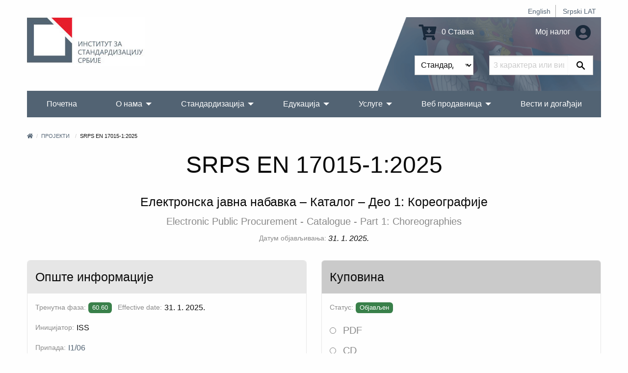

--- FILE ---
content_type: text/html; charset=UTF-8
request_url: https://iss.rs/sr_Cyrl/project/show/iss:proj:104867
body_size: 10402
content:
<!DOCTYPE html>
<html lang="sr_Cyrl">
<head>
    <meta charset="UTF-8">
    <meta http-equiv="X-UA-Compatible" content="IE=edge">
    <meta name="viewport" content="width=device-width, initial-scale=1">
    <title>SRPS EN 17015-1:2025</title>
    <meta name="description" content="Електронска јавна набавка – Каталог – Део 1: Кореографије">
            <meta property="og:image" content="https://iss.rs/images/logo.png"/>    
    <link rel="icon" type="image/x-icon" href="/favicon.ico" />
            <link rel="stylesheet" href="/build/app.41f16c8c.css">
    
        <!-- Global site tag (gtag.js) - Google Analytics -->
    <script async src="https://www.googletagmanager.com/gtag/js?id=G-JDBZ67K82C"></script>
    <script>
        window.dataLayer = window.dataLayer || [];
        function gtag(){dataLayer.push(arguments);}
        gtag('js', new Date());
        gtag('config', 'G-JDBZ67K82C');
    </script>

    <!-- Google Tag Manager -->
    <script>(function(w,d,s,l,i){w[l]=w[l]||[];w[l].push({'gtm.start':
                new Date().getTime(),event:'gtm.js'});var f=d.getElementsByTagName(s)[0],
            j=d.createElement(s),dl=l!='dataLayer'?'&l='+l:'';j.async=true;j.src=
            'https://www.googletagmanager.com/gtm.js?id='+i+dl;f.parentNode.insertBefore(j,f);
        })(window,document,'script','dataLayer','GTM-NDDG7DC9');</script>
    <!-- End Google Tag Manager -->
    <script>
                    gtag('event', 'view_item', {
    "currency": "RSD",
    "value": '3971',
    "items": [
        {
        "item_id": "iss:proj:104867",
        "item_name": "SRPS EN 17015-1:2025",
        "item_list_name": "I1/06",
        "item_brand": "ISS",
        "item_category": "EN",
        "item_variant": "PDF",
        "index": 0,
        "quantity": 1,
        "price": '3971'
        }
    ]
});

        </script>

</head>
<body>
    <!-- Google Tag Manager (noscript) -->
    <noscript><iframe src="https://www.googletagmanager.com/ns.html?id=GTM-NDDG7DC9"
                      height="0" width="0" style="display:none;visibility:hidden"></iframe></noscript>
    <!-- End Google Tag Manager (noscript) -->
<div class="grid-container">
            <header>
    <div class="grid-x">
        <div class="cell text-right">
            <div class="hide-for-print small-text-center text-right align-right">
                <ul class="languageBar">
                                                                                                                                                                                                <li><a href="/en/project/show/iss:proj:104867">English</a></li>
                                                                                                                                                                                                <li><a href="/sr_Latn/project/show/iss:proj:104867">Srpski LAT</a></li>
                                    </ul>
            </div>
        </div>
        <div class="cell small-12 medium-3 large-6 text-center medium-text-left">
            <a href="/sr_Cyrl/"><img src="/images/logo_big_sr_Cyrl.jpg" alt="Институт за стандардизацију Србије" class="logo"></a>
        </div>
        <div class="cell small-12 medium-9 large-6">
            <div class="header-right hide-for-print">
                <div class="grid-x grid-padding-y grid-padding-x align-middle">
                    <div class="cell small-6 medium-7 large-7 text-center medium-text-right">
                        <a href="/sr_Cyrl/order/cart/summary" title="Shopping cart"><i class="fa fa-cart-arrow-down fa-2x"></i> 0 Ставка</a>
                    </div>
                    <div class="cell small-6 medium-5 large-5 text-center medium-text-right">
                        <a href="/sr_Cyrl/user/profile/show" title="Мој налог">
                            Мој налог
                            <i class="fa fa-2x fa-user-circle text-color-primary"></i>
                        </a>
                    </div>
                </div>
                <div id="head-search">
                <form name="quick_search_form" method="post" action="/sr_Cyrl/quick-search/form">

    <div class="grid-x">
        <div class="cell small-6 medium-7 text-right padding-1">
                <div class="row">
        <div class="large-12 columns">
                    <label class="required" for="quick_search_form_type">Врста</label>
            
    
    <select id="quick_search_form_type" name="quick_search_form[type]">
        <option value="quick_search.type.project">Стандарди</option><option value="quick_search.type.page">Остало</option></select>
            
            </div>
    </div>
        </div>
        <div class="cell small-6 medium-5 padding-1">
            <div class="grid-x">
                <div class="cell auto">
                    <div class="row">
        <div class="large-12 columns">
            <label for="quick_search_form_keywords" class="required">Кључна реч</label>
            <input type="text" id="quick_search_form_keywords" name="quick_search_form[keywords]" required="required" placeholder="3 карактера или више" />
            
            </div>
    </div>
                </div>
                <div class="cell shrink">
                    <button type="submit" value="Претражи" class="search-submit"><i class="fab fa-sistrix" aria-hidden="true"></i></button>
                </div>
            </div>
        </div>
    </div>
<input type="hidden" id="quick_search_form__token" name="quick_search_form[_token]" value="4d8e1.RDkWtaEyd2CUVjGbl_x8seKYLKYkjSHgct9tsechjis.fGEg5vZ9RgGsY0LKzZk3yLL9bZVtyGKKBIYC_YVZu18GAH3f7kEWGdoRZA" />
</form>

                </div>
            </div>
            <div class="show-for-print">
                Телефон: (011) 7541-421, 3409-301, 3409-335, 6547-293, 3409-310<br>
                E-mail: Продаја стандарда: prodaja@iss.rs Семинари, обуке: iss-edukacija@iss.rs Информације о стандардима: infocentar@iss.rs<br>
                Стевана Бракуса 2, 11030 Београд
            </div>
        </div>
    </div>
    
<!-- Navigation -->

<!-- Navigation -->
<div class="title-bar hide-for-print" data-responsive-toggle="menu" data-hide-for="large">
    <div class="flex-container align-middle">
        <button class="menu-icon" type="button" data-toggle></button>
        <div class="title-bar-title">Главни мени</div>
    </div>
</div>
<div class="top-bar hide-for-print" id="menu">
    <div class="top-bar-left">
        <ul class="dropdown vertical large-horizontal menu align-spaced" data-auto-height='true' data-parent-link="true" data-responsive-menu="drilldown large-dropdown" data-back-button='<li class="js-drilldown-back"><a tabindex="0">Назад</a></li>'>
                                    <li >
            <a href="/sr_Cyrl/">Почетна</a>
                    </li>
                            <li >
            <a href="/sr_Cyrl/o-nama_c2">О нама</a>
                            <ul class="menu vertical">
                                            <li >
            <a href="/sr_Cyrl/about-iss_p1.html">О Институту</a>
                    </li>
                            <li >
            <a href="/sr_Cyrl/iss-promotivni-spotovi_c209">ИСС промотивни спотови</a>
                    </li>
                            <li >
            <a href="/sr_Cyrl/90-godina-standardizacije-u-srbiji_c258">90 година стандардизације у Србији</a>
                    </li>
                            <li >
            <a href="/sr_Cyrl/quality-and-information-security-policy_c229">Политика квалитета и безбедности информација</a>
                    </li>
                            <li >
            <a href="/sr_Cyrl/chlanstvo-u-institutu_c95">Чланство у Институту</a>
                            <ul class="menu vertical">
                                            <li >
            <a href="/sr_Cyrl/nashi-chlanovi_p1010.html">Наши чланови</a>
                    </li>
                            <li >
            <a href="/sr_Cyrl/prava-i-obaveze-chlanova-instituta_p1000.html">Права и обавезе чланова Института</a>
                    </li>
                            <li >
            <a href="/sr_Cyrl/be-our-member_p731.html">Постаните члан Института</a>
                    </li>
            
                </ul>
                    </li>
                            <li >
            <a href="/sr_Cyrl/dokumenti_c111">Документи</a>
                            <ul class="menu vertical">
                                            <li >
            <a href="/sr_Cyrl/zakoni-i-podzakonska-akta_p719.html">Закони и подзаконска акта</a>
                    </li>
                            <li >
            <a href="/sr_Cyrl/program-of-the-development-of-the-institute-for-standardization-of-serbia-2022-2024_p1152.html">Програм развоја Института за стандардизацију Србије 2022-2024.</a>
                    </li>
                            <li >
            <a href="/sr_Cyrl/action-plan-for-the-development-of-gender-responsive-standards-2023-2030_p1379.html">Акциони план за развој родно одговорних стандарда 2023-2030</a>
                    </li>
                            <li >
            <a href="/sr_Cyrl/publication-and-withdrawal-of-serbian-standards_c118">Објављивање и повлачење српских стандарда</a>
                    </li>
                            <li >
            <a href="/sr_Cyrl/interna-pravila-standardizatsije_p720.html">Интерна правила стандардизације</a>
                    </li>
                            <li >
            <a href="/sr_Cyrl/intellectual-property-rights_c153">Ауторска права</a>
                    </li>
                            <li >
            <a href="/sr_Cyrl/information-booklet_p732.html">Информатор о раду</a>
                    </li>
            
                </ul>
                    </li>
                            <li >
            <a href="/sr_Cyrl/nasa-struktura_c4">Наша структура</a>
                    </li>
                            <li >
            <a href="/sr_Cyrl/nasa-strategija_p3.html">Стратегија</a>
                    </li>
                            <li >
            <a href="/sr_Cyrl/nasa-vizija-i-misija_p623.html">Визија и мисија</a>
                    </li>
                            <li >
            <a href="/sr_Cyrl/medunarodna-saradnja-1_c114">Међународна сарадња</a>
                            <ul class="menu vertical">
                                            <li >
            <a href="https://iss.rs/sr_Cyrl/memorandum-of-understanding-mou_c210">Меморандуми о сарадњи (МОС)</a>
                            <ul class="menu vertical">
                                            <li >
            <a href="/sr_Cyrl/asia_c211">Азија</a>
                    </li>
                            <li >
            <a href="/sr_Cyrl/europe_c212">Европа</a>
                    </li>
                            <li >
            <a href="/sr_Cyrl/africa_c214">Африка</a>
                    </li>
                            <li >
            <a href="/sr_Cyrl/severna-amerika_c215">Северна Америка</a>
                    </li>
            
                </ul>
                    </li>
                            <li >
            <a href="/sr_Cyrl/komertsijalni-ugovori_c213">Комерцијални уговори</a>
                    </li>
            
                </ul>
                    </li>
                            <li >
            <a href="/sr_Cyrl/work-program_p833.html">Програм рада Института</a>
                    </li>
                            <li >
            <a href="/sr_Cyrl/annual-plan-for-the-adoption-of-serbian-standards-and-related-documents_p834.html">План рада Института</a>
                    </li>
                            <li >
            <a href="/sr_Cyrl/izveshtaji-o-radu-instituta_p4.html">Извештаји о раду</a>
                    </li>
                            <li >
            <a href="/sr_Cyrl/public-procurement_c104">Јавне набавке</a>
                            <ul class="menu vertical">
                                            <li >
            <a href="/sr_Cyrl/2025_c254">2025</a>
                    </li>
                            <li >
            <a href="/sr_Cyrl/2024_c245">2024</a>
                    </li>
                            <li >
            <a href="/sr_Cyrl/javne-nabavke-2023_p1280.html">2023</a>
                    </li>
                            <li >
            <a href="/sr_Cyrl/2022_c198">2022</a>
                    </li>
                            <li >
            <a href="/sr_Cyrl/2021-1_c187">2021</a>
                    </li>
                            <li >
            <a href="/sr_Cyrl/javne-nabavke-2020_p806.html">2020</a>
                    </li>
                            <li >
            <a href="/sr_Cyrl/javne-nabavke-2019_p602.html">2019</a>
                    </li>
                            <li >
            <a href="/sr_Cyrl/javne-nabavke-2018_p601.html">2018</a>
                    </li>
                            <li >
            <a href="/sr_Cyrl/javne-nabavke-2017_p600.html">2017</a>
                    </li>
                            <li >
            <a href="/sr_Cyrl/public-procurement-2016_p599.html">2016</a>
                    </li>
                            <li >
            <a href="/sr_Cyrl/javne-nabavke-2015_p598.html">2015</a>
                    </li>
            
                </ul>
                    </li>
                            <li >
            <a href="/sr_Cyrl/drugi-o-nama_p612.html">Други о нама</a>
                    </li>
                            <li >
            <a href="/sr_Cyrl/podatsi-o-broju-zaposlenikh-i-radno-angazhovanikh-litsa_c217">Подаци о броју запослених и радно ангажованих лица</a>
                    </li>
            
                </ul>
                    </li>
                                                                <li >
            <a href="/sr_Cyrl/standardi_p93.html">Стандардизација</a>
                            <ul class="menu vertical">
                                            <li >
            <a href="/sr_Cyrl/publication">Напредна претрага стандарда</a>
                    </li>
                            <li >
            <a href="/sr_Cyrl/sponzorisan-pristup-za-onlajn-chitanje-standarda_p1468.html">Приступ хармонизованим стандардима</a>
                    </li>
                            <li >
            <a href="/sr_Cyrl/electronic-invoicing-free-download-of-standards_p1021.html">Електронско фактурисање - слободно преузимање стандарда</a>
                    </li>
                            <li >
            <a href="/sr_Cyrl/vishe-o-standardima_c20">Више о стандардима</a>
                            <ul class="menu vertical">
                                            <li >
            <a href="/sr_Cyrl/shta-je-standard_p13.html">Шта је стандард?</a>
                    </li>
                            <li >
            <a href="/sr_Cyrl/benefits-of-using-standards_p14.html">Користи од примене стандарда</a>
                            <ul class="menu vertical">
                                            <li >
            <a href="/sr_Cyrl/standards-and-private-sector_p843.html">Стандарди и приватан сектор</a>
                    </li>
                            <li >
            <a href="/sr_Cyrl/standards-and-public-sector_p844.html">Стандарди и јавни сектор</a>
                    </li>
                            <li >
            <a href="/sr_Cyrl/standards-and-consumers_p845.html">Стандарди и потрошачи</a>
                    </li>
                            <li >
            <a href="/sr_Cyrl/standardi-i-mala-i-srednja-preduzetsha_p846.html">Стандарди и мала и средња привредна друштва</a>
                    </li>
            
                </ul>
                    </li>
                            <li >
            <a href="/sr_Cyrl/printsipi-standardizatsije_p847.html">Принципи стандардизације</a>
                    </li>
                            <li >
            <a href="/sr_Cyrl/how-is-the-serbian-standard-created_p848.html">Како се израђује српски стандард</a>
                    </li>
                            <li >
            <a href="/sr_Cyrl/who-makes-serbian-standards_p849.html">Ко израђује српске стандарде</a>
                    </li>
            
                </ul>
                    </li>
                            <li >
            <a href="/sr_Cyrl/project/list">Стандарди у развоју</a>
                    </li>
                            <li >
            <a href="/sr_Cyrl/project-translation/list">Преводи пројеката</a>
                    </li>
                            <li >
            <a href="/sr_Cyrl/committee">Комисије за стандарде</a>
                    </li>
                            <li >
            <a href="/sr_Cyrl/we-invite-you-to-become-the-ntc-member_p1172.html">Постаните члан комисије</a>
                    </li>
                            <li >
            <a href="/sr_Cyrl/regulation">Национални прописи и стандарди</a>
                    </li>
                            <li >
            <a href="/sr_Cyrl/directive">Европске директиве и уредбе</a>
                    </li>
                            <li >
            <a href="/sr_Cyrl/publikatsije_c78">Публикације</a>
                            <ul class="menu vertical">
                                            <li >
            <a href="/sr_Cyrl/promotivne-publikatsije_c131">Промотивне публикације</a>
                            <ul class="menu vertical">
                                            <li >
            <a href="/sr_Cyrl/godishnji-izveshtaji-o-radu_p1019.html">Годишњи извештаји</a>
                    </li>
                            <li >
            <a href="/sr_Cyrl/promotivne-publikatsije_p609.html">Остале промотивне публикације</a>
                    </li>
            
                </ul>
                    </li>
                            <li >
            <a href="/sr_Cyrl/struchne-publikatsije_p610.html">Стручне публикације</a>
                    </li>
                            <li >
            <a href="/sr_Cyrl/priruchnitsi-za-primenu-pravilnika_p611.html">Приручници за примену правилника</a>
                    </li>
                            <li >
            <a href="/sr_Cyrl/apg_c161">АПГ</a>
                    </li>
            
                </ul>
                    </li>
                            <li >
            <a href="/sr_Cyrl/research-and-innovation_c162">Истраживање и иновације</a>
                            <ul class="menu vertical">
                                            <li >
            <a href="/sr_Cyrl/institutions-for-higher-education_c163">Високошколске установе</a>
                    </li>
                            <li >
            <a href="/sr_Cyrl/research-community_c164">Истраживачка заједница</a>
                    </li>
            
                </ul>
                    </li>
            
                </ul>
                    </li>
                            <li >
            <a href="/sr_Cyrl/obuke-1_p1328.html">Едукација</a>
                            <ul class="menu vertical">
                                            <li >
            <a href="/sr_Cyrl/training/upcoming-course/">Календар обука</a>
                    </li>
                            <li >
            <a href="/sr_Cyrl/obuke-1_p1328.html">Категорије обука</a>
                            <ul class="menu vertical">
                                            <li >
            <a href="/sr_Cyrl/bzr-obuka-zdravlje-i-bezbednost-na-radu_p1331.html">БЗР - безбедност и здравље на раду</a>
                    </li>
                            <li >
            <a href="/sr_Cyrl/zdravstvo-1_p1330.html">Здравство</a>
                    </li>
                            <li >
            <a href="/sr_Cyrl/menadzhment-rizika_p1332.html">Менаџмент ризика</a>
                    </li>
                            <li >
            <a href="/sr_Cyrl/bezbednost-informatsija_p47.html">Безбедност информација</a>
                    </li>
                            <li >
            <a href="/sr_Cyrl/kontrolna-tela_p1344.html">Контролна тела</a>
                    </li>
                            <li >
            <a href="/sr_Cyrl/laboratorije-za-ispitivanje-i-etaloniranje_p1345.html">Лабораторије</a>
                    </li>
                            <li >
            <a href="/sr_Cyrl/primena-pravilnika-i-standarda-iz-razlichitikh-oblasti_p867.html">Регулатива и стандарди</a>
                    </li>
                            <li >
            <a href="/sr_Cyrl/sertifikatsija-obuke_p1346.html">Сертификација</a>
                    </li>
                            <li >
            <a href="/sr_Cyrl/menadzment-kvalitetom_p51.html">QMS - Систем менаџмента квалитетом</a>
                    </li>
                            <li >
            <a href="/sr_Cyrl/menadzment-zastitom-zivotne-sredine_p50.html">Заштита животне средине</a>
                    </li>
                            <li >
            <a href="/sr_Cyrl/bezbednost-hrane_p49.html">Безбедност хране</a>
                    </li>
            
                </ul>
                    </li>
                            <li >
            <a href="/sr_Cyrl/in-house-training_p729.html">In house обуке/Обуке на Вашој локацији</a>
                    </li>
                            <li >
            <a href="/sr_Cyrl/training/course">Преглед свих обука</a>
                    </li>
                            <li >
            <a href="/sr_Cyrl/why-train-with-iss-1_p728.html">Зашто се обучавати у ИСС-у</a>
                    </li>
            
                </ul>
                    </li>
                            <li >
            <a href="/sr_Cyrl/usluge_c70">Услуге</a>
                            <ul class="menu vertical">
                                            <li >
            <a href="/sr_Cyrl/sertifikacija_p150.html">Сертификација</a>
                            <ul class="menu vertical">
                                            <li >
            <a href="/sr_Cyrl/usluge-sertifikatsije_c31">Услуге сертификације</a>
                    </li>
                            <li >
            <a href="/sr_Cyrl/sertifikacija_p150.html">Преглед сертификације</a>
                    </li>
                            <li >
            <a href="/sr_Cyrl/dokumenta_p718.html">Документа</a>
                    </li>
                            <li >
            <a href="/sr_Cyrl/zashto-se-sertifikovati-kod-iss-a_p20.html">Зашто се сертификовати код ИСС-а</a>
                    </li>
                            <li >
            <a href="/sr_Cyrl/client/start">Пријава за сертификацију</a>
                    </li>
                            <li >
            <a href="/sr_Cyrl/akreditatsija_p30.html">Акредитација</a>
                    </li>
                            <li >
            <a href="/sr_Cyrl/check/certificate/list">Проверите да ли је сертификат валидан</a>
                    </li>
                            <li >
            <a href="/sr_Cyrl/complaints_p31.html">Приговори</a>
                    </li>
                            <li >
            <a href="/sr_Cyrl/zalbe_p32.html">Жалбе</a>
                    </li>
                            <li >
            <a href="/sr_Cyrl/person/new">Постаните проверавач или технички експерт</a>
                    </li>
            
                </ul>
                    </li>
                            <li >
            <a href="/sr_Cyrl/zakhtev-za-dodelu-wmi-wpmi-shifre_c185">Захтев за доделу WMI/WPMI шифре</a>
                    </li>
                            <li >
            <a href="/sr_Cyrl/zakhtev-za-odobravanje-umnozhavanja_p1056.html">Захтев за одобравање умножавања</a>
                    </li>
                            <li >
            <a href="/sr_Cyrl/wmc_c195">Упутство  за доделу WMC шифре</a>
                    </li>
                            <li >
            <a href="/sr_Cyrl/zakhtev-za-dodelu-rid-shifre_c255">Захтев за доделу RID шифре</a>
                    </li>
                            <li >
            <a href="/sr_Cyrl/infotsentar_p805.html">Инфоцентар</a>
                            <ul class="menu vertical">
                                            <li >
            <a href="/sr_Cyrl/notifikatsije_c135">Нотификације</a>
                    </li>
                            <li >
            <a href="/sr_Cyrl/infotsentar_p805.html">О Инфоцентру</a>
                    </li>
                            <li >
            <a href="/sr_Cyrl/informatsioni-tsentri-za-standarde-u-regionalnim-privrednim-komorama_c177">Информациони центри за стандарде у регионалним привредним коморама</a>
                            <ul class="menu vertical">
                                            <li >
            <a href="https://subotica.pks.rs/">Суботица</a>
                    </li>
                            <li >
            <a href="https://novi-sad.pks.rs/">Нови Сад</a>
                    </li>
                            <li >
            <a href="https://valjevo.pks.rs/">Ваљево</a>
                    </li>
                            <li >
            <a href="https://zajecar.pks.rs/">Зајечар</a>
                    </li>
                            <li >
            <a href="https://kragujevac.pks.rs/">Крагујевац</a>
                    </li>
                            <li >
            <a href="https://nis.pks.rs/">Ниш</a>
                    </li>
            
                </ul>
                    </li>
            
                </ul>
                    </li>
                            <li >
            <a href="/sr_Cyrl/pretplata-na-standarde_p57.html">Претплата на стандарде</a>
                    </li>
                            <li >
            <a href="/sr_Cyrl/contact/form">Информације на захтев</a>
                    </li>
                            <li >
            <a href="/sr_Cyrl/technical-assistance_p723.html">Стручна помоћ</a>
                    </li>
                            <li >
            <a href="/sr_Cyrl/tumachenje-standarda_c124">Тумачење стандарда</a>
                    </li>
                            <li >
            <a href="/sr_Cyrl/prevodjenje_p722.html">Превођење стандарда</a>
                    </li>
                            <li >
            <a href="/sr_Cyrl/a-national-mark-of-conformity_p730.html">Национални знак усаглашености</a>
                    </li>
                            <li >
            <a href="/sr_Cyrl/term">Терминолошка база</a>
                    </li>
            
                </ul>
                    </li>
                            <li >
            <a href="/sr_Cyrl/web-prodavnica_c150">Веб продавница</a>
                            <ul class="menu vertical">
                                            <li >
            <a href="/sr_Cyrl/publication">Претрага и куповина стандарда</a>
                    </li>
                            <li >
            <a href="/sr_Cyrl/zbirke-srpskikh-standarda_c203">Збирке српских стандарда</a>
                            <ul class="menu vertical">
                                            <li >
            <a href="/sr_Cyrl/printed-standards-collections_c156">Штампане збирке стандарда</a>
                    </li>
                            <li >
            <a href="/sr_Cyrl/elektronske-zbirke-standarda_c157">Електронске збирке стандарда</a>
                    </li>
            
                </ul>
                    </li>
                            <li >
            <a href="/sr_Cyrl/onlajn-chitanje_c204">Онлајн читање</a>
                            <ul class="menu vertical">
                                            <li >
            <a href="/sr_Cyrl/paket-standarda-u-periodu-od-5-dana_p1187.html">5 дана</a>
                    </li>
                            <li >
            <a href="/sr_Cyrl/paket-standarda-u-periodu-od-30-dana_p1188.html">30 дана</a>
                    </li>
                            <li >
            <a href="/sr_Cyrl/godishnji-pristup-bazi-srpskikh-standarda_p1189.html">365 дана</a>
                    </li>
            
                </ul>
                    </li>
                            <li >
            <a href="/sr_Cyrl/other-publications_c175">Остале публикације</a>
                    </li>
                            <li >
            <a href="/sr_Cyrl/prigovori-i-zhalbe_c201">Приговори и жалбе</a>
                    </li>
                            <li >
            <a href="/sr_Cyrl/zakhtev-za-prodaju-srpskikh-standarda_p1154.html">Захтев за продају српских стандарда</a>
                    </li>
                            <li >
            <a href="/sr_Cyrl/odluka-o-visini-naknada-za-standarde-i-druge-usluge-instituta_p869.html">Одлука о ценама</a>
                    </li>
            
                </ul>
                    </li>
                            <li >
            <a href="/sr_Cyrl/vesti-i-dogadjaji_c80">Вести и догађаји</a>
                    </li>
                                                                                                                                                                                                                                                
        </ul>
    </div>

    <div class="top-bar-right">

    </div>

</div>
</header>


        <div class="body-content">
            
        
        
                                        <nav aria-label="You are here:">
            <ul class="breadcrumbs">
            <li><a href="/sr_Cyrl/" title="Почетна"><i class="fa fa-home"></i></a></li>
                <li>
                            <a href="https://iss.rs/sr_Cyrl/project/list">Пројекти</a>
                    </li>
                            <li>
                            SRPS EN 17015-1:2025
                    </li>
                    </ul>
            </nav>
                    
                                </div>
</div>


<div class="grid-container">
    <div class="body-content project-info-page">
                    <h1 class="text-center separator-center">SRPS EN 17015-1:2025</h1>
        <h4 class="text-center">Електронска јавна набавка – Каталог – Део 1: Кореографије</h4>
    
                                    <h5 class="text-center text-color-dark-gray">Electronic Public Procurement - Catalogue - Part 1: Choreographies</h5>
                        
                            <div class="flex-container align-middle align-center margin-bottom-0">
                <label>Датум објављивања:</label>
                <em>31. 1. 2025.</em>
            </div>
            

            <div class="flex-container align-middle align-center margin-bottom-0">
                                                </div>
    
                
        <div class="grid-x grid-margin-x margin-top-2">
        <div class="cell small-12 medium-auto flex-container">
            <div class="card">
    <div class="card-divider">
        <h4>Опште информације</h4>
    </div>
    <div class="card-section">
        
                    <p class="flex-container align-middle">
                <label>Тренутна фаза:</label>
                            <span class="label
                            success
                        " title="Стандард објављен">60.60</span>
     &nbsp;
                &nbsp;
                <label class="show-for-medium">Effective date:</label>
                                    <span>31. 1. 2025.</span>
                            </p>
                    

                        

                    <p class="flex-container align-middle">
                <label>Иницијатор:</label>
                <span>ISS</span>
            </p>
        

                    <p class="flex-container align-middle">
                <label>Припада:</label>
                <span>
                                            <a href="/sr_Cyrl/committee/show/9187">I1/06</a>
                                    </span>
            </p>
        

                    <p class="flex-container align-middle">
                <label>Врста:</label>
                <span>Европски стандард</span>
            </p>
        

                                            <p class="flex-container">
                <label>ICS:</label>
                        <a href="/sr_Cyrl/project/search-by-ics/35.240.63" >35.240.63</a> &nbsp;
                         </p>        

                                                                                                                                                                                    <p class="flex-container">
                <label>Језик:</label>
                        <span class="label secondary">енглески</span> &nbsp;
                        </p>
                    
        
                

                                                
        
            </div>
</div>
        </div>
                    <div class="cell small-12 medium-auto flex-container">
                <div class="card">
    <div class="card-divider background-color-medium-gray">
        <h4>Куповина</h4>
    </div>
    <div class="card-section">
                    <p class="flex-container align-middle">
                <label>Статус:</label>
                    
<span class="label success label-success" title="Статус">Објављен</span>
            </p>
        
        <form name="publication_variant_form" method="get">
        
            <div class="row">
        <div class="large-12 columns">
                    
                    <div id="publication_variant_form_type">
                                                <div class="radio">
                                                    <label class="required">
        <input type="radio" id="publication_variant_form_type_1267" name="publication_variant_form[type]" required="required" value="1267" />
        PDF
    </label>
        </div>
    
                                                <div class="radio">
                                                    <label class="required">
        <input type="radio" id="publication_variant_form_type_2885" name="publication_variant_form[type]" required="required" value="2885" />
        CD
    </label>
        </div>
    
                                                <div class="radio">
                                                    <label class="required">
        <input type="radio" id="publication_variant_form_type_1268" name="publication_variant_form[type]" required="required" value="1268" />
        Папир
    </label>
        </div>
    
                                                <div class="radio">
                                                    <label class="required">
        <input type="radio" id="publication_variant_form_type_1269" name="publication_variant_form[type]" required="required" value="1269" />
        PDF и папир
    </label>
        </div>
    
                                                <div class="radio">
                                                    <label class="required">
        <input type="radio" id="publication_variant_form_type_2876" name="publication_variant_form[type]" required="required" value="2876" />
        Online читање 5 дана
    </label>
        </div>
    
                                                <div class="radio">
                                                    <label class="required">
        <input type="radio" id="publication_variant_form_type_2877" name="publication_variant_form[type]" required="required" value="2877" />
        Online читање 30 дана
    </label>
        </div>
    
                    </div>
    
            
            </div>
    </div>    <div class="row">
        <div class="large-12 columns">
                    <label class="required" for="publication_variant_form_releaseItem">Језик</label>
            
    
    <select id="publication_variant_form_releaseItem" name="publication_variant_form[releaseItem]" aria-describedby="publication_variant_form_releaseItemHelpText">
        <option value="iss:pub:88402:releaseItem1">енглески - 39 број страна - 3.971,00 RSD</option></select>
            
            <p class="help-text" id="publication_variant_form_releaseItemHelpText">Језик на коме желите да примите документ.</p></div>
    </div><input type="hidden" id="publication_variant_form__token" name="publication_variant_form[_token]" value="3f8aa663821754d.jklwfcLpSXFnqlPE3EoUC58nn6B4OU7F8vtfMTsP6fs.-zkKGYbYASE1mCP1sA9LZNJW19g0fCeAhMsNCQs6nIy3ISkoiYsEHyLZJA" />

        <button type="submit" class="button primary expanded">
            <i class="fa fa-cart-arrow-down"></i>
            Додај у корпу
        </button>
        </form>
    </div>
</div>
            </div>
            </div>

                        <h4 class="margin-top-1">Апстракт</h4>
            <p>Намена овог документа је да утврди и опише кореографије за размењивање електронских каталога производа („каталога“) као дела пословних процеса у области након доделе и пре доделе признања, тако да каталози могу послужити као основа за наручивање као и вредновање понуда. Кључни аспекти обухваћени овом спецификацијом кореографије су:  <br />
– процеси за подношење каталога од стране продаје до стране куповине; <br />
– процеси за достављање података у вези са каталогом као део тендерских процеса;<br />
– процеси који интегришу системе набавке на страни продаје. <br />
Трансакције коришћене у наведеним кореографијама су ван предмета и подручја примене. Ове трансакције су утврђене у EN 17015-2. Веза између кореографија и трансакција описана је у тачки 8. Идентификатор овог документа о кореографијама је EN 17015-1:2024. Како изјавити усклађеност са овом кореографијом је утврђено у 6.2.3.</p>
            
                
    
<div class="card margin-top-2">
    <div class="card-divider">
        <h4>Животни циклус</h4>
    </div>
    <div class="card-section flex-container flex-dir-column medium-flex-dir-row align-top">
        

        <div>
            <div class="callout success">
                <h5>ТРЕНУТНО</h5>
                <p>
                    ОБЈАВЉЕН<br>
                    <b>SRPS EN 17015-1:2025</b><br>
                    <b>60.60</b>
                                        Стандард објављен<br>
                    <i>31. 1. 2025.</i>
                </p>
            </div>

                    </div>

        
    </div>
</div>

            <div class="callout neutral margin-top-2 text-center">
    <h3 class="separator-center">Повезани пројекти</h3>
            <h4>
                                                    
            <small class="text-color-dark-gray">
                            Идентичан са
                        </small>

                                                EN 17015-1:2024
                            
                            <span data-tooltip class="top" tabindex="2" title="Степен еквиваленције">
                    IDENTICAL
                </span>
                    </h4>
    </div>
    
                
                
                    </div>
</div>
<div class="grid-container">
    <br>
            <!-- Footer -->
<footer class="hide-for-print">
    <div class="grid-x grid-margin-x grid-margin-y small-up-1 medium-up-3">
        <div class="cell">
            <h3>Члан:</h3>
            <div>
                                    <a href="https://www.iso.org" title="" target="_blank"><img src="https://iss.rs/media/cache/footer_icon_thumbnail/202105/iso-logo-red-609e3f48266aa.png" alt=""></a>
                                    <a href="https://www.iec.ch" title="IEC" target="_blank"><img src="https://iss.rs/media/cache/footer_icon_thumbnail/201903/icon_iec.png" alt="IEC"></a>
                                    <a href="https://www.cen.eu" title="CEN" target="_blank"><img src="https://iss.rs/media/cache/footer_icon_thumbnail/201903/icon_cen.png" alt="CEN"></a>
                                    <a href="https://www.cenelec.eu" title="CENELEC" target="_blank"><img src="https://iss.rs/media/cache/footer_icon_thumbnail/201903/icon_clc.png" alt="CENELEC"></a>
                                    <a href="https://www.etsi.org" title="ETSI" target="_blank"><img src="https://iss.rs/media/cache/footer_icon_thumbnail/201909/etsilogo-5d84bd511c97f.png" alt="ETSI"></a>
                                    <a href="https://www.iecee.org" title="IECEE" target="_blank"><img src="https://iss.rs/media/cache/footer_icon_thumbnail/201909/iecee-logo-5d84c38c9ae8c.png" alt="IECEE"></a>
                            </div>
        </div>
        <div class="cell">
            <h3>Корисни линкови</h3>
            <ul>
                                    <li><a href="/sr_Cyrl/iss-novosti_p1319.html">ИСС НОВОСТИ</a></li>
                                    <li><a href="/sr_Cyrl/sitemap-category/">Мапа сајта</a></li>
                                    <li><a href="/sr_Cyrl/obrada-podataka-o-licnosti_p796.html">Обрада података о личности</a></li>
                                    <li><a href="/sr_Cyrl/uslovi-koriscenja-sajta-instituta_p797.html">Услови коришћења сајта Института</a></li>
                                    <li><a href="/sr_Cyrl/zastita-intelektualne-svojine_p795.html">Заштита интелектуелне својине</a></li>
                                    <li><a href="/sr_Cyrl/cesto-postavljana-pitanja_c86">FAQ - Често постављана питања</a></li>
                            </ul>

                                                <a href="https://www.facebook.com/pages/Institut-za-standardizaciju-Srbije/124611577733033" target="_blank" class="social-color-facebook"><i class="fab fa-facebook  fa-3x"></i></a> &nbsp;
                                                                <a href="https://www.linkedin.com/company/institut-za-standardizaciju-srbije/" target="_blank" class="social-color-linkedin"><i class="fab fa-linkedin  fa-3x"></i></a> &nbsp;
                                                                <a href="https://www.instagram.com/institutzastandardizaciju.rs" target="_blank" class="social-color-instagram"><i class="fab fa-instagram  fa-3x"></i></a> &nbsp;
                                                                <a href="https://twitter.com/SRPSISS" target="_blank"><img src="/images/x_icon_64.jpg" alt="twitter" style="width: 38px; vertical-align: top;" ></a> &nbsp;
                                                                <a href="https://www.youtube.com/channel/UC9xn5EdrhwBCt1AiIF_IsNA" target="_blank" class="social-color-youtube"><i class="fab fa-youtube  fa-3x"></i></a> &nbsp;
                                                                <a href="/sr_Cyrl/newsletter_c100" target="_blank" class="social-color-билтен"><i class="fab fa-билтен  fa-3x"></i></a> &nbsp;
                                            <a href="#" class="social-color-mail-bulk"><i class="far fa-mail-bulk fa-3x"></i></a> &nbsp;
        </div>
        <div class="cell">
            <h3>Контактирајте нас</h3>
            <p>
                <i class="fa fa-phone-volume"></i> Телефон: <a href="tel:0117541-421,3409-301,3409-335,6547-293,3409-310">(011) 7541-421, 3409-301, 3409-335, 6547-293, 3409-310</a>
                <br>
                <i class="fa fa-fax"></i> Факс: <a href="tel:0117541-257,7541-258,7541-938">(011) 7541-257, 7541-258, 7541-938</a>
                <br>
                <i class="fa fa-envelope"></i> E-mail: <a href="mailto:Продаја стандарда: prodaja@iss.rs Семинари, обуке: iss-edukacija@iss.rs Информације о стандардима: infocentar@iss.rs">Продаја стандарда: prodaja@iss.rs Семинари, обуке: iss-edukacija@iss.rs Информације о стандардима: infocentar@iss.rs</a>
                <br>
                <em>Стевана Бракуса 2, 11030 Београд</em>
            </p>
        </div>
    </div>

    <div class="grid-x grid-margin-x grid-margin-y small-up-1 medium-up-2">
        <div class="cell">
            <p class="text-center copyright">Copyright © iss.rs. Сва права задржана.
                <br><span>Created by: <a href="https://www.oto.bg/" target="_blank">oto.bg</a></span>
            </p>
        </div>
        <div class="cell text-center medium-text-right">
            <i class="fa fa-user-circle text-color-primary"></i>
                            <a href="/sr_Cyrl/login">Пријавите се</a>
                    </div>
    </div>
</footer>

    </div>
        <script src="/build/runtime.188fa053.js" defer></script><script src="/build/755.1af907cb.js" defer></script><script src="/build/903.4cf713be.js" defer></script><script src="/build/502.d7a036c9.js" defer></script><script src="/build/app.91267109.js" defer></script>

    <script>
        let checkboxes = document.querySelectorAll('[name="publication_variant_form[type]"]');
        if (checkboxes.length === 1){
            checkboxes[0].setAttribute("checked", "checked")
        }
    </script>
</body>
</html>
